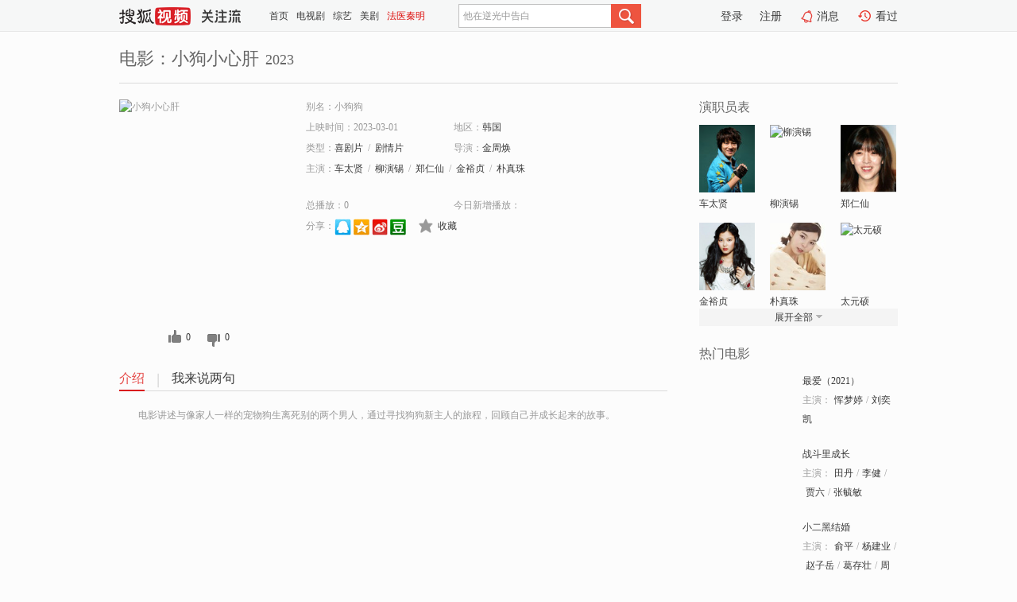

--- FILE ---
content_type: text/html;charset=UTF-8
request_url: https://tv.sohu.com/item/MTI5OTQ5MQ==.html
body_size: 5052
content:











 <!DOCTYPE html PUBLIC "-//W3C//DTD XHTML 1.0 Transitional//EN" "http://www.w3.org/TR/xhtml1/DTD/xhtml1-transitional.dtd">
<html>
<head>
<title>小狗小心肝-电影-高清视频在线观看-搜狐视频</title>
<meta http-equiv="Content-Type" content="text/html; charset=UTF-8">
<meta name="keywords" content="小狗小心肝,电影,高清视频,在线观看">
<meta name="description" content="搜狐视频为您提供关于(小狗小心肝)的高清视频在线观看、剧情内容介绍、以及周边的一切，包括(小狗小心肝)的图片、预告片、拍摄花絮、影讯、相关新闻及评论等。更多关于(小狗小心肝)的精彩内容，尽在搜狐视频。">
<meta http-equiv="Content-Type" content="text/html; charset=UTF-8">
<meta http-equiv="pragma" content="no-cache">
<meta http-equiv="cache-control" content="no-cache,must-revalidate">
<meta http-equiv="expires" content="0">
<meta name="robots" content="all" />
<meta property="og:url" content="https://tv.sohu.com/item/MTI5OTQ5MQ==.html"/>
<meta property="og:type" content="website"/>
<meta property="og:site_name" content="搜狐视频" />
<meta property="og:title" content="小狗小心肝" />
<meta property="og:description" content="电影讲述与像家人一样的宠物狗生离死别的两个男人，通过寻找狗狗新主人的旅程，回顾自己并成长起来的故事。" />
<meta property="og:image" content="http://photocdn.tv.sohu.com/img/o_zoom,w_200,h_275/kis/fengmian/1299491/20230421/tmp_1682049425559.jpg" />
<link type="image/x-icon" rel="shortcut icon"  href="//tv.sohu.com/favicon.ico" />
<link type="text/css" rel="stylesheet" href="//css.tv.itc.cn/global/global201302.css" />
<link type="text/css" rel="stylesheet" href="//css.tv.itc.cn/channel/nav_v1.css" />
<link type="text/css" rel="stylesheet" href="//assets.changyan.sohu.com/rs/prod_/sohucs.min-sohutv.v118.css" />
<link type="text/css" rel="stylesheet" href="//css.tv.itc.cn/search/search-movie.css" />
<script type="text/javascript">
	// 测试数据
	var vid="0";
	var nid = "";
	var pid ="0";
	var cover=""; 	
	var playlistId="0";
	var o_playlistId="";
    var cid="100";//一级分类id
	var subcid="100102,100108";//二级分类id
	var osubcid="";//二级分类的唯一项
	var category="";
	var cateCode="";
	var pianhua = "";
	var tag = "";
	var tvid = "";
	var playerSpaceId = "";
	var kis_id="1299491";
	var filmType = "movie";
	var isFee = "0";
	var comment_c_flag="vp";
</script>
<script src="//js.tv.itc.cn/kao.js"></script>
<script src="//js.tv.itc.cn/dict.js"></script>
<script src="//js.tv.itc.cn/gg.seed.js"></script>
<script src="//js.tv.itc.cn/base/core/j_1.7.2.js"></script>
<script src="//tv.sohu.com/upload/static/star/g.js"></script>
<script src="//js.tv.itc.cn/site/search/movie/inc.js"></script>
<script type="text/javascript">
kao('pingback', function () {
	pingbackBundle.initHref({
		customParam : {
			 
				movie : {
				url : '//click.hd.sohu.com.cn/x.gif',
				type : ['extends'],
				stype:['workshow_movie'],
				col1:	function(config, el) {
					return el.getAttribute('pos') == null ? [''] : el.getAttribute('pos');
				},
				col2:	function(config, el) {
					return el.getAttribute('location') == null ? [''] : el.getAttribute('location');
				},
				col3:		function(config, el) {
								 var playsource=el.getAttribute('vv');
								 var vv='';
								 if(playsource=='sohutv'){
								 	vv='work_playpage_vv';
								 }else if(playsource=='work_starpage_vv' || playsource=='work_playpage_vv' || playsource=='work_search_vv' || playsource=='work_workpage_vv'){
								 	vv=playsource;
								 }else{
								 	vv='work_outer_vv';
								 }
								return vv;
						 },
				suv : 'cookie-SUV',
				p : 'passport',
				y : 'cookie-YYID',
				f : 'cookie-fuid',
				_ : 'stamp'
			}
	 
		}
	});
});

getHeaderFrag();
function getHeaderFrag() {
    // console.log("jinru")
    $.ajax({
        type:"GET",
        url:"/star/openkis/star/header",
        success:function(data){
            console.info(data);
            $("#fragHeader").html(data);
        },
        error:function(data){
            $("#fragHeader").html("");
            console.log("Error: "+data);
        }
    });
}

</script>

</head>
<body>
<br>
<!-- Start : areaTop -->
 <div class="areaTop" id="hd-navMiniBar" style="position: fixed; top: 0px; left: 0px; width: 100%; z-index: 999;">
     <div class="area clear" id = "fragHeader" onload =getHeaderFrag()>

     </div>
</div>
<style>
	#hd-fBox2,.hd-mUpload{display:none;}
	.areaTop .hd-hotWord{
		overflow: hidden;
		width:312px;
	}
</style>
<!-- End : areaTop -->
<div class="wrapper">
	<div class="movie-name area rel cfix">
		
		<h2 >电影：小狗小心肝<span>2023</span></h2>
	</div>
	<!-- Start : bodyer -->
	<div class="cfix area">
		<div class="movieL">
			<!-- Start : movie info -->
			<div class="cfix movie-info">
			  
			 
			
			
		    
		 	  
			
			
			
			    <div class="colL">
				<div class="movie-pic">
					
					
						<img lazysrc="//photocdn.tv.sohu.com/img/o_zoom,w_200,h_275/kis/fengmian/1299491/20230421/tmp_1682049425559.jpg" width="200" height="275" src="//css.tv.itc.cn/channel/v2/index-images/default_v.svg" alt="小狗小心肝" />
					
				</div>
				<p class="ta-c">
				<a class="like" title="" href="#">0</a>
				<a class="unlike" title="" href="#">0</a>
				</p>
				</div>
				<div class="movie-infoR">
					<ul class="cfix mB20">
						<li class="w1"><span>别名：小狗狗</span></li> 
						<li><span>上映时间：2023-03-01</span></li>
						
						<li><span>地区：</span><a href="//so.tv.sohu.com/list_p1100_p2_p3_u97e9_u56fd_p4_p5_p6_p7_p8_p9.html" title="" target="_blank" pb-url="movie" pos="work_info" location="work_info_others" vv="work_search_vv">韩国</a> </li>
						<li><span>类型：</span><a href="//so.tv.sohu.com/list_p1100_p2100102_p3_p4_p5_p6_p7_p8_p9.html" title="" target="_blank" pb-url="movie" pos="work_info" location="work_info_others" vv="work_search_vv">喜剧片</a><span class="mLR6">/</span><a href="//so.tv.sohu.com/list_p1100_p2100108_p3_p4_p5_p6_p7_p8_p9.html" title="" target="_blank" pb-url="movie" pos="work_info" location="work_info_others" vv="work_search_vv">剧情片</a></li>
						<li><span>导演：</span><a href="//tv.sohu.com/star/MTE3Njg3OV/ph5HlkajnhJU=.shtml" target="_blank" pb-url="movie" vv="work_starpage_vv" pos="work_info" location="work_info_others">金周焕</a>   </li>
						
						
						
						  	
						 		
						  	
						 	 
						  
						<li class="w1"><span>主演：</span><a href="//tv.sohu.com/star/MTg1MzYwX+i9puWkqui0pA==.shtml" target="_blank" pb-url="movie" vv="work_starpage_vv" pos="work_info" location="work_info_others">车太贤</a><span class="mLR6">/</span><a href="//tv.sohu.com/star/MTE2MDAyOF/mn7PmvJTplKE=.shtml" target="_blank" pb-url="movie" vv="work_starpage_vv" pos="work_info" location="work_info_others">柳演锡</a><span class="mLR6">/</span><a href="//tv.sohu.com/star/Nzg4NDQ1X+mDkeS7geS7mQ==.shtml" target="_blank" pb-url="movie" vv="work_starpage_vv" pos="work_info" location="work_info_others">郑仁仙</a><span class="mLR6">/</span><a href="//tv.sohu.com/star/MzEzNDgxX+mHkeijlei0ng==.shtml" target="_blank" pb-url="movie" vv="work_starpage_vv" pos="work_info" location="work_info_others">金裕贞</a><span class="mLR6">/</span><a href="//tv.sohu.com/star/MzI1NTI3X+actOecn+ePoA==.shtml" target="_blank" pb-url="movie" vv="work_starpage_vv" pos="work_info" location="work_info_others">朴真珠</a></li>
						</ul>
						<ul class="cfix mB10">
                        <!--update 总播放：开始-->
                        <li><span>总播放：</span><em class="total-play"></em></li>
                        <!--update 总播放：结束-->
                        <!--update 今日新增播放：开始-->
                        <li><span>今日新增播放：</span><em class="today-play"></em></li>
                        <!--update 今日新增播放：结束-->
						
						<li class="w1 action">
                            <!--update 新版分享：开始-->
                            <div class="share cfix" style="width: auto">
                                <span>分享：</span><a title="" onclick="javascript:jump('mqq')" href="javascript:void(0)"><img width="21" height="21" alt="" src="//css.tv.itc.cn/search/images/qq.gif"></a>
                                <a title="" onclick="javascript:jump('qq')" href="javascript:void(0)"><img width="20" height="21" alt="" src="//css.tv.itc.cn/search/images/qzone.gif"></a>
                                <a title="" onclick="javascript:jump('weibosina')" href="javascript:void(0)"><img width="20" height="21" alt="" src="//css.tv.itc.cn/search/images/swb.gif"></a>
                                <a title="" onclick="javascript:jump('douban')" href="javascript:void(0)"><img width="20" height="21" alt="" src="//css.tv.itc.cn/search/images/db.gif"></a>
                            </div>
                            <!--update 新版分享：结束-->
							<div class="l actionR">
								<a href="" title="" class="ico-store">收藏</a>  
							</div>
						</li>
						</ul> 
						 
						 
						 <div class="cfix bot">
							
							
					 </div>
				</div>
			</div>
			<!-- End : movie info -->
			<!-- Start : tab -->
			<ul class="cfix movieTab">
				<li class="first on"><a href="#" title="">介绍</a></li>
				
				
				
				
				
				  <li><a href="#" title="">我来说两句</a></li>
				
				
			</ul>
			<!-- End : tab -->
			<!-- Start : modA -->
			<div class="movieCont mod">
			
				<p class="intro">
					<span class="full_intro" style="display:none">&nbsp;&nbsp;&nbsp;&nbsp;&nbsp;&nbsp;&nbsp;&nbsp;电影讲述与像家人一样的宠物狗生离死别的两个男人，通过寻找狗狗新主人的旅程，回顾自己并成长起来的故事。</span>
					  
				      
				     
				      &nbsp;&nbsp;&nbsp;&nbsp;&nbsp;&nbsp;&nbsp;&nbsp;电影讲述与像家人一样的宠物狗生离死别的两个男人，通过寻找狗狗新主人的旅程，回顾自己并成长起来的故事。  
				      
				    

				</p>
			
			</div>
			<!-- End : modA -->
			<!-- Start : modB -->
			
			<!-- End : modB -->
			<!-- Start : modC -->
			
			<!-- End : modC -->
			<!-- Start : modD -->
			
			<!-- End : modD -->
			<!-- Start : modE -->
			
					 
			
			

		 
			<div class="mod comment" style="display:none">
			<!--  <div id="SOHUCS" sid="" oid="" style="width: 100%; height: auto;"></div>-->
			<div id="SOHUCS"></div>
			</div>
			 
			</div> 
		  
			<!-- End : modE -->
		<div class="movieR">
		 
			<!-- Start : cast -->
			<div class="mod cast">
			
				<div class="mod-tit">
					<h4>演职员表</h4>
				</div>
				<ul class="cfix">
				  
				  	
				 		
				  	
				 	 
				  
					
					<!--   -->
				           
					<li>
						<div class="pic"><a href="//tv.sohu.com/star/MTg1MzYwX+i9puWkqui0pA==.shtml" title="车太贤" target="_blank" pb-url="movie" pos="work_cast" vv="work_starpage_vv"><img lazysrc="//photocdn.sohu.com/kistar/fengmian/185/185360/185360_ver_small.jpg" src="//css.tv.itc.cn/channel/v2/index-images/default_v.svg" width="70" height="85" alt="车太贤" /></a></div>
						<p><a href="//tv.sohu.com/star/MTg1MzYwX+i9puWkqui0pA==.shtml" target="_blank" title="车太贤" pb-url="movie" pos="work_cast" vv="work_starpage_vv">车太贤</a></p><p><span title=""></span></p>
					</li>
					
					<!--   -->
				           
					<li>
						<div class="pic"><a href="//tv.sohu.com/star/MTE2MDAyOF/mn7PmvJTplKE=.shtml" title="柳演锡" target="_blank" pb-url="movie" pos="work_cast" vv="work_starpage_vv"><img lazysrc="//photocdn.tv.sohu.com/img/kistar/fengmian/1160/1160028/1160028_ver_small_20190315132504.jpg" src="//css.tv.itc.cn/channel/v2/index-images/default_v.svg" width="70" height="85" alt="柳演锡" /></a></div>
						<p><a href="//tv.sohu.com/star/MTE2MDAyOF/mn7PmvJTplKE=.shtml" target="_blank" title="柳演锡" pb-url="movie" pos="work_cast" vv="work_starpage_vv">柳演锡</a></p><p><span title=""></span></p>
					</li>
					
					<!--   -->
				           
					<li>
						<div class="pic"><a href="//tv.sohu.com/star/Nzg4NDQ1X+mDkeS7geS7mQ==.shtml" title="郑仁仙" target="_blank" pb-url="movie" pos="work_cast" vv="work_starpage_vv"><img lazysrc="//photocdn.sohu.com/kistar/fengmian/788/788445/788445_ver_small.jpg" src="//css.tv.itc.cn/channel/v2/index-images/default_v.svg" width="70" height="85" alt="郑仁仙" /></a></div>
						<p><a href="//tv.sohu.com/star/Nzg4NDQ1X+mDkeS7geS7mQ==.shtml" target="_blank" title="郑仁仙" pb-url="movie" pos="work_cast" vv="work_starpage_vv">郑仁仙</a></p><p><span title=""></span></p>
					</li>
					
					<!--    <li class="clear"></li>-->
				            <li class="clear"></li>
					<li>
						<div class="pic"><a href="//tv.sohu.com/star/MzEzNDgxX+mHkeijlei0ng==.shtml" title="金裕贞" target="_blank" pb-url="movie" pos="work_cast" vv="work_starpage_vv"><img lazysrc="//photocdn.sohu.com/kistar/fengmian/313/313481/313481_ver_small.jpg" src="//css.tv.itc.cn/channel/v2/index-images/default_v.svg" width="70" height="85" alt="金裕贞" /></a></div>
						<p><a href="//tv.sohu.com/star/MzEzNDgxX+mHkeijlei0ng==.shtml" target="_blank" title="金裕贞" pb-url="movie" pos="work_cast" vv="work_starpage_vv">金裕贞</a></p><p><span title=""></span></p>
					</li>
					
					<!--   -->
				           
					<li>
						<div class="pic"><a href="//tv.sohu.com/star/MzI1NTI3X+actOecn+ePoA==.shtml" title="朴真珠" target="_blank" pb-url="movie" pos="work_cast" vv="work_starpage_vv"><img lazysrc="//photocdn.sohu.com/kistar/fengmian/325/325527/325527_ver_small.jpg" src="//css.tv.itc.cn/channel/v2/index-images/default_v.svg" width="70" height="85" alt="朴真珠" /></a></div>
						<p><a href="//tv.sohu.com/star/MzI1NTI3X+actOecn+ePoA==.shtml" target="_blank" title="朴真珠" pb-url="movie" pos="work_cast" vv="work_starpage_vv">朴真珠</a></p><p><span title=""></span></p>
					</li>
					
					<!--   -->
				           
					<li>
						<div class="pic"><a href="//tv.sohu.com/star/MTE4NzQ5NV/lpKrlhYPnoZU=.shtml" title="太元硕" target="_blank" pb-url="movie" pos="work_cast" vv="work_starpage_vv"><img lazysrc="//photocdn.tv.sohu.com/img/kistar/fengmian/20201014/1187495_ver_small_90_110.jpg" src="//css.tv.itc.cn/channel/v2/index-images/default_v.svg" width="70" height="85" alt="太元硕" /></a></div>
						<p><a href="//tv.sohu.com/star/MTE4NzQ5NV/lpKrlhYPnoZU=.shtml" target="_blank" title="太元硕" pb-url="movie" pos="work_cast" vv="work_starpage_vv">太元硕</a></p><p><span title=""></span></p>
					</li>
					  
					
					
					 <li class="clear hide"></li>
                	<li class="hide">
                    <div class="pic"><a href="//tv.sohu.com/star/NTU5NzMxX+WnnOS/oeaXpQ==.shtml" title="姜信日" target="_blank" pb-url="movie" pos="work_cast" vv="work_starpage_vv"><img lazysrc="//photocdn.sohu.com/kistar/fengmian/559/559731/559731_ver_small.jpg" src="//css.tv.itc.cn/channel/v2/index-images/default_v.svg" width="70" height="85" alt="姜信日" /></a></div>
						<p><a href="//tv.sohu.com/star/NTU5NzMxX+WnnOS/oeaXpQ==.shtml" target="_blank" title="姜信日" pb-url="movie" pos="work_cast" vv="work_starpage_vv">姜信日</a></p><p><span title=""></span></p>
					</li>
                     
					
                	<li class="hide">
                    <div class="pic"><a href="//tv.sohu.com/star/MTE3Njg3OV/ph5HlkajnhJU=.shtml" title="金周焕" target="_blank" pb-url="movie" pos="work_cast" vv="work_starpage_vv"><img lazysrc="//photocdn.tv.sohu.com/img/kistar/fengmian/1176/1176879/1176879_ver_small_20190903133022.jpg" src="//css.tv.itc.cn/channel/v2/index-images/default_v.svg" width="70" height="85" alt="金周焕" /></a></div>
						<p><a href="//tv.sohu.com/star/MTE3Njg3OV/ph5HlkajnhJU=.shtml" target="_blank" title="金周焕" pb-url="movie" pos="work_cast" vv="work_starpage_vv">金周焕</a></p><p><span title="导演">导演</span></p>
					</li>
                       
                     
				</ul>
				<div class="mod-more"><a href="#" title="" class="arr-down" pos="work_cast" vv="work_starpage_vv">展开全部</a></div>
			
			</div>
			<!-- End : cast -->
			<!-- Start : serial -->
			<div class="mod serial">
				<div class="mod-tit">
					
				</div>
				<ul class="list-movie">
				
				 
				 	
				 	
				 	
				 	
				 
					
					
				</ul>
				
				
			</div>
			<!-- End : serial -->
			<!-- Start : recommend -->
			<div class="mod recommend">
				<div class="mod-tit">
				<h4>热门电影</h4>
				</div>
					<ul class="list-movie"></ul>
				 
			</div>
			<!-- End : recommend -->
			<!-- Start : sort -->
			<div class="mod sort">
			</div>
			<!-- End : sort -->
			<div class="mod soMovie">
				<form action="" method="post" id="sFormB" autocomplete="off" name="sFormB" onsubmit="return searchFormA('sKeyB');"><input type="text" value="" id="sKeyB" class="input" /><input type="submit" value="" class="btn-soMovie" />
				</form>
			</div>
		</div>
	</div>
<!-- End : content -->
</div>
 

<!-- End:content -->
    


<span id="footerFrag" onload="getFootererFrag()"></span>

<script>
    getFootererFrag();
    function getFootererFrag() {
        docWrite = document.write;
        document.write = function( text ){
            console.log(text);
            var elements = document.getElementsByClassName("now_year");
            Array.prototype.forEach.call(elements, function (element) {
                element.innerHTML = text;
            });
        };
        $.ajax({
            type:"GET",
            url:"/star/openkis/star/footer",
            async : true,
            success:function(result){
                console.info(result);
                $("#footerFrag").html(result);
                //  还原
                document.write = docWrite;
            },
            error:function(result){
                $("#footerFrag").html("");
                console.log("Error: "+result);
            }
        });


    };
</script>
 <script>
    messagebus.publish('core.loaded_end');
(function(){function a(){var a=/win/i.test(navigator.userAgent);if(a)if(typeof window.ActiveXObject=="function")try{var b=new ActiveXObject("SoHuVA.SoHuDector.1");b.StartSoHuVA()}catch(c){}else{function d(){var a=navigator.plugins||[];for(var b=0,c;c=a[b];b++)if(/npifox/i.test(c.description))return!0;return!1}if(d()){var e=document.getElementById("embed_ifox");if(!e){var f=document.createElement("div");f.style.cssText="position:absolute;zIndex:-1;height:1px",f.innerHTML='<embed id="embed_ifox" type="application/ifox-plugin" width="0" height="0"></embed>',document.body&&(document.body.insertBefore(f,document.body.firstChild),e=document.getElementById("embed_ifox"))}try{e.RunSohuVA()}catch(c){}}}}var b=window._IFoxContext||(window._IFoxContext={});b.isCalled||(b.isCalled=!0,setTimeout(function(){a()},2e3))})()
</script>

<!-- Begin New PV --> 
<script type="text/javascript" src="//tv.sohu.com/upload/static/global/hdpv.js"></script>
<!-- End New PV --> 

<!-- Begin PVInsight --> 
<script type="text/javascript" language="javascript" src="//a1.itc.cn/pv/js/spv.1305141919.js"></script>
 <!-- End PVInsight --> 
</body>
</html>


--- FILE ---
content_type: text/html;charset=UTF-8
request_url: https://score.my.tv.sohu.com/digg/get.do?type=327&vid=1299491&callback=jQuery17205360081904761105_1769752401012&_=1769752406694
body_size: 122
content:
jQuery17205360081904761105_1769752401012({"vid":1299491,"downCount":0,"statusText":"success but not exists","upCount":0,"pid":-1,"tvid":1299491,"type":327,"status":200})

--- FILE ---
content_type: text/plain;charset=UTF-8
request_url: https://v4.passport.sohu.com/i/cookie/common?callback=passport4015_cb1769752406511&dfp=1769752406558&_=1769752406558
body_size: -294
content:
passport4015_cb1769752406511({"body":"","message":"Success","status":200})

--- FILE ---
content_type: text/javascript; charset=utf-8
request_url: https://hui.sohu.com/mum/ipqueryjp?callback=jsonp1769752400615&cookie=1769752400809&platform_source=pc&_=1769752400616
body_size: 25
content:
typeof jsonp1769752400615 === 'function' && jsonp1769752400615({
  "ext_ip": "3.22.167.81",
  "urls": []
});